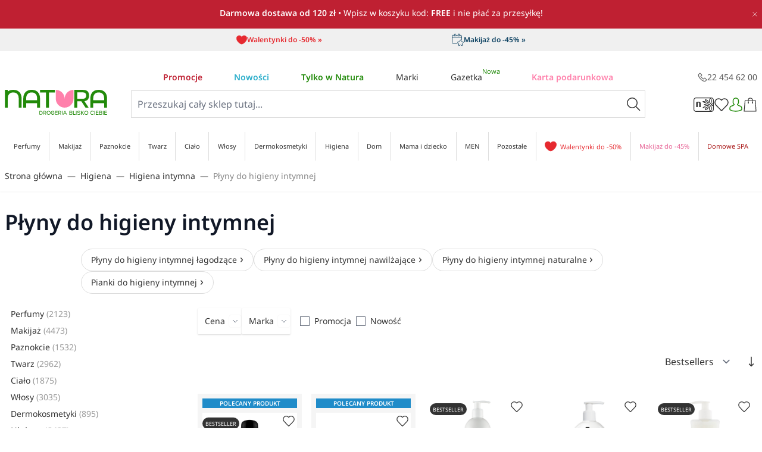

--- FILE ---
content_type: text/css
request_url: https://drogerienatura.pl/static/version1769083138/frontend/Natura/hyva/pl_PL/CepdTech_VisualMarketing/css/category-listing-banners.css
body_size: -496
content:
.category-list-desktop-banner {
    display: block;
}
.category-list-mobile-banner {
    display: none;
}

.category-list-mobile-banner-image, category-list-desktop-banner-image {
    margin-left: auto;
    margin-right: auto;
}

@media all and (max-width: 767px) {
    .category-list-desktop-banner {
        display: none;
    }
    .category-list-mobile-banner {
        display: block;
        grid-column: auto / span 2;
    }
}


--- FILE ---
content_type: text/css
request_url: https://drogerienatura.pl/static/version1769083138/frontend/Natura/hyva/pl_PL/CepdTech_EnvironmentLabel/css/environment-label.css
body_size: -545
content:
.environment-label-container{z-index:700;position:absolute;color:white;text-align:center;border-bottom-left-radius:10px;border-bottom-right-radius:10px;height:25px;width:100px}

--- FILE ---
content_type: application/javascript; charset=UTF-8
request_url: https://drogerienatura.pl/static/version1769083138/frontend/Natura/hyva/pl_PL/Amasty_GdprHyva/js/components/Popup.js
body_size: 720
content:
import { Component } from '../abstract/Component.js';
import MODULE_CONFIG from '../module-config.js';

const { VENDOR_NAME, MODULE_NAME } = MODULE_CONFIG;

export class Popup extends Component {
    opened = false;
    title = '';
    content = '';
    consentPolicy = {};
    versionChanged = false;

    constructor(options) {
        const {
            id, $el, textUrl, acceptUrl, popupDataUrl, notificationText, shouldBeShownOnLoad
        } = options;

        super({
            id: 'popup_' + id,
            $el: $el
        })

        this.checkbox = false;
        this.checkboxId = null;
        this.textUrl = textUrl;
        this.acceptUrl = acceptUrl;
        this.popupDataUrl = popupDataUrl;
        this.notificationText = notificationText;
        this.shouldBeShownOnLoad = shouldBeShownOnLoad;

        this.open = (title, content) => {
            this._setTitle(title);
            this._setContent(content);
            this.data.opened = true;
        };

        this.close = () => {
            this.data.opened = false;
            this._setTitle(false);
            this._setContent(false);
        };

        this.showGdprModal = (consentId) => {
            let url = this.textUrl;

            if (consentId) {
                url += `?consent_id=${consentId}`;
            }

            this._showPopup(url);
        };

        this.acceptPolicy = () => {
            const mainLoader = window[VENDOR_NAME][MODULE_NAME].loader_main;

            mainLoader.start();

            if (this.checkbox) {
                document.getElementById(this.checkboxId).checked = true;
                this._collapsePopup(mainLoader);
                return;
            }

            if (!this.acceptUrl || !this.consentPolicy.policyVersion) {
                this._collapsePopup(mainLoader);
                return;
            }

            this._requestPopupData(this.acceptUrl, this.consentPolicy).then(data => {
                this._collapsePopup(mainLoader);
                this._showErrMessage(data);
            })
        }

        if (this.shouldBeShownOnLoad) {
            this._showPopup(this.popupDataUrl, true);
        }
    }

    _collapsePopup(mainLoader) {
        this.close();
        mainLoader.stop();
    };

    _setupPopup(consentPolicy) {
        this.checkbox = false;
        this.consentPolicy = consentPolicy;
        this.consentPolicy['form_key'] = window.hyva.getFormKey();
        this.versionChanged = consentPolicy.versionChanged;
        this._showPopup(this.textUrl);
    };

    _showErrMessage(data) {
        if (data.error) {
            data.type = "error";
            data.text = data.message;
            window.dispatchEvent(new CustomEvent('messages-loaded', {
                detail: { messages: [data] }
            }));
        }
    }

    _setContent(data) {
        this.data.content = data;
    }

    _setTitle(data) {
        this.data.title = data;
    }

    _showPopup(url, firstPopupLoad = false) {
        this._getPopupData(url).then(data => {
            if ((firstPopupLoad && data.show) || data.versionChanged) {
                this._setupPopup(data);
            } else if (!firstPopupLoad) {
                this.open(data.title, data.content);
            }

            this._showErrMessage(data);
        });
    }

    _getPopupData(url) {
        return new Promise((resolve, reject) => {
            fetch(url).then(response => response.json())
                .then(data => {
                    resolve(data);
                })
                .catch((error) => {
                    reject(error);
                });
        });
    }

    _requestPopupData(url, data) {
        let formattedData = this._createQueryString(data);

        return new Promise((resolve, reject) => {
            fetch(url, {
                method: 'POST',
                body: formattedData,
                headers: {
                    'Content-Type': 'application/x-www-form-urlencoded; charset=UTF-8',
                    'Accept': 'application/json, text/javascript, */*; q=0.01',
                    'X-Requested-With': 'XMLHttpRequest'
                }
            }).then(response => response.json())
                .then(data => {
                    resolve(data);
                })
                .catch((error) => {
                    reject(error);
                });
        });
    }

    _createQueryString(obj) {
        let str = [];

        for (let p in obj) {
            if (obj.hasOwnProperty(p)) {
                str.push(encodeURIComponent(p) + "=" + encodeURIComponent(obj[p]));
            }
        }

        return str.join("&");
    }
}


--- FILE ---
content_type: application/javascript; charset=UTF-8
request_url: https://drogerienatura.pl/static/version1769083138/frontend/Natura/hyva/pl_PL/Amasty_GdprHyva/js/components/Checkbox.js
body_size: -59
content:
import { Component } from '../abstract/Component.js';
import MODULE_CONFIG from '../module-config.js';

const { VENDOR_NAME, MODULE_NAME } = MODULE_CONFIG;

export class Checkbox extends Component {
    constructor(options) {
        const {
            id, $el
        } = options;

        super({
            id: 'checkbox_' + id,
            $el: $el
        })

        this.privacyPolicyLink = (event, $dispatch, consentId, checkboxId) => {
            if (event.target.hasAttribute('href')) {
                event.preventDefault();
                event.stopPropagation();

                let popupComponent = window[VENDOR_NAME][MODULE_NAME].popup_gdpr;
                $dispatch('open-gdpr-modal', { consentId: consentId });

                if (popupComponent) {
                    popupComponent.checkbox = true;
                    popupComponent.checkboxId = checkboxId;
                }
            }
        }
    }
}


--- FILE ---
content_type: text/javascript
request_url: https://natura.salesmanago.pl/static/chunk/57.b4c86374b14d3c05a7b6.js
body_size: 4973
content:
"use strict";(self.webpackChunktracking=self.webpackChunktracking||[]).push([[5,57,63],{1083:(e,t,r)=>{r.d(t,{A:()=>o});const n={};const o=class{saveRaw(e,t){n[e]=t}save(e,t,r){n[e]=t}get(e){var t;return null!==(t=n[e])&&void 0!==t?t:null}remove(e){delete n[e]}isSavedWithExpiration(e){return!0}clear(){for(const e in n)delete n[e]}}},11056:(e,t,r)=>{var n=r(24913).f;e.exports=function(e,t,r){r in e||n(e,r,{configurable:!0,get:function(){return t[r]},set:function(e){t[r]=e}})}},22300:(e,t,r)=>{r.d(t,{A:()=>n});const n={pad:function(e){return e<10?"0"+e:e},safeZ:function(e){return!isNaN(parseFloat(e))&&isFinite(e)?parseFloat(e):0}}},23167:(e,t,r)=>{var n=r(94901),o=r(20034),i=r(52967);e.exports=function(e,t,r){var s,a;return i&&n(s=t.constructor)&&s!==r&&o(a=s.prototype)&&a!==r.prototype&&i(e,a),e}},42023:(e,t,r)=>{r.d(t,{A:()=>n});const n={to:function(e){return JSON.stringify(e)},from:function(e){let t=arguments.length>1&&void 0!==arguments[1]?arguments[1]:{};try{return JSON.parse(e)}catch(e){return t}},parse:function(e,t){try{return JSON.parse(e)}catch(r){return t?e:{}}}}},48547:(e,t,r)=>{r.d(t,{A:()=>a});var n=r(42023),o=r(58431),i=r(7945);function s(e,t,r){return(t=function(e){var t=function(e,t){if("object"!=typeof e||!e)return e;var r=e[Symbol.toPrimitive];if(void 0!==r){var n=r.call(e,t||"default");if("object"!=typeof n)return n;throw new TypeError("@@toPrimitive must return a primitive value.")}return("string"===t?String:Number)(e)}(e,"string");return"symbol"==typeof t?t:t+""}(t))in e?Object.defineProperty(e,t,{value:r,enumerable:!0,configurable:!0,writable:!0}):e[t]=r,e}const a=class{constructor(){let e=arguments.length>0&&void 0!==arguments[0]&&arguments[0];s(this,"encode",!1),s(this,"defaultLifetime",{days:3650}),this.encode=e}save(e,t,r){let s=t;if((0,i.Kg)(s)||(s=n.A.to(s)),this.encode&&s)try{s=btoa(s)}catch(e){}(0,o.n0)(e,s,null!=r?r:this.defaultLifetime)}get(e){var t;let r=null!==(t=(0,o.v8)(e))&&void 0!==t?t:null;if(this.encode&&r)try{r=atob(r)}catch(e){}try{return r?n.A.from(r,r):null}catch(e){return r}}remove(e){(0,o.NP)(e)}}},55726:(e,t,r)=>{r.d(t,{A:()=>c});var n=r(42023),o=r(7945),i=r(61272),s=r(25806);function a(e,t,r){return(t=function(e){var t=function(e,t){if("object"!=typeof e||!e)return e;var r=e[Symbol.toPrimitive];if(void 0!==r){var n=r.call(e,t||"default");if("object"!=typeof n)return n;throw new TypeError("@@toPrimitive must return a primitive value.")}return("string"===t?String:Number)(e)}(e,"string");return"symbol"==typeof t?t:t+""}(t))in e?Object.defineProperty(e,t,{value:r,enumerable:!0,configurable:!0,writable:!0}):e[t]=r,e}const c=class{constructor(e){a(this,"encode",!1),this.encode=null!=e&&e}saveRaw(e,t,r){((0,o.Gv)(t)||Array.isArray(t))&&(t=n.A.to(t)),localStorage.setItem(e,this.encode?btoa(t):t)}save(e,t,r,a){let c=t;const l=s.A.get("_smclt");!r&&l&&(r=l),r&&((0,o.Gv)(r)||(0,o.Et)(r))&&(c={_v:t,_ts:i.A.addTs(r)}),((0,o.Gv)(c)||Array.isArray(t))&&(c=n.A.to(c)),localStorage.setItem(e,this.encode?btoa(c):c)}isSavedWithExpiration(e){const t=localStorage.getItem(e);if(!t)return!1;const r=n.A.parse(this.encode?atob(t):t,!0);return r&&"object"==typeof r&&"_ts"in r}get(e){const t=localStorage.getItem(e);if(!t)return null;const r=this.encode?atob(t):t,o=n.A.parse(r,r);return o&&o._ts&&(new Date).getTime()>o._ts?(this.remove(e),null):o&&o._v?o._v:o}remove(e){localStorage.removeItem(e)}}},57282:(e,t,r)=>{r.r(t),r.d(t,{dateToISOString:()=>m,default:()=>w,findParamInUrl:()=>s,getDomain:()=>i,getPreviewType:()=>g,getUrlAnch:()=>c,getUrlParams:()=>a,getUrlVars:()=>l,isPreview:()=>f,isQaaTests:()=>d,isSmApp:()=>h,removeUrlVar:()=>u,trimProtocolAndAlias:()=>_});r(84864),r(27495),r(25440),r(62953),r(3296),r(27208),r(48408);var n=r(22300),o=r(25806);function i(e){return!o.A.get("_smdcwt")&&e&&0===e.indexOf("www.")?e.replace("www.",""):e}function s(e,t){var r=(t=t||window).location.search.match(new RegExp("[?&]"+e+"=([^&]+).*$"));return r?r[1]:null}function a(e){e=e||window;try{const t=new URL(e.location.href).searchParams.toString();return t?t.replace(/=(?=&|$)/g,""):t}catch(e){return""}}function c(e){e=e||window;try{return new URL(e.location.href).hash.substring(1)}catch(e){return""}}function l(e){e=e||window;const t=[];try{new URL(e.location.href).searchParams.forEach(function(e,r){t.push(r),t[r]=e})}catch(e){}return t}function u(e){const t=new URL(window.location.href);t.searchParams.has(e)&&(t.searchParams.delete(e),window.history.replaceState({},"",t.toString()))}function m(e){var t=n.A.pad;return e.getUTCFullYear()+"-"+t(e.getUTCMonth()+1)+"-"+t(e.getUTCDate())+"T"+t(e.getUTCHours())+":"+t(e.getUTCMinutes())+":"+t(e.getUTCSeconds())+"Z"}function _(e){var t=/^(?:https?:\/\/www.|https?:\/\/|www.)?([\da-z\.-]+(?:\.[a-z]{2,6})?)(?:[a-zA-Z0-9\-+@:%_.~#?&$\/=]*)?$/;return t.test(e)?t.exec(e)[1]:""}function d(){if(!window.location||!window.location.href)return!1;const e=new URL(window.location.href);return e.searchParams.has("_smqaatest")&&"true"===e.searchParams.get("_smqaatest")}function f(){if(!window.location||!window.location.href)return!1;return new URL(window.location.href).searchParams.has("_smpreview")}function g(){if(!window.location||!window.location.href)return null;const e=new URL(window.location.href);return e.searchParams.has("_smpreview")?e.searchParams.get("_smpreview"):null}function h(){try{return Boolean("smGlobals"in window&&window.smGlobals.vendorShortId||"smLoginPageGlobals"in window&&window.smLoginPageGlobals.user)}catch(e){return!1}}const w={getDomain:i,getUrlParams:a,getUrlAnch:c,getUrlVars:l,removeUrlVar:u,dateToISOString:m,trimProtocolAndAlias:_,findParamInUrl:s,isPreview:f,isQaaTests:d,getPreviewType:g,isSmApp:h}},58431:(e,t,r)=>{r.d(t,{NP:()=>d,OE:()=>f,n0:()=>m,v8:()=>_});r(84864),r(27495);var n=r(7945),o=r(57282),i=r(25806),s=r(61272),a=r(84468),c=r(96820).A;const l={default:3650,visitSource:1,liveChatLastMessage:1,consentFormDisplaySettings:1},u=(e,t,r,n)=>{let o="".concat(e,"=").concat(t);return r&&(o+="; expires=".concat(r.toUTCString())),o+="; path=/",n&&"localhost"!==n&&(o+="; domain=".concat(n)),i.A.get("_smcsec")&&(o+="; Secure"),o.indexOf(a.A.CHAT_SESSION_UUID)>-1&&(o+="; SameSite=Lax"),o},m=function(e,t,r){let a=arguments.length>3&&void 0!==arguments[3]?arguments[3]:document;try{if((e=>{if((0,n.hj)(e)&&(0,n.Kg)(e)){let t=e.length;for(let r=e.length-1;r>=0;r--){const n=e.charCodeAt(r);n>127&&n<=2047?t++:n>2047&&n<=65535&&(t+=2),n>=56320&&n<=57343&&r--}return t<4093}return!1})(t)){const c=r?s.A.add((e=>{const t=i.A.get("_smclt")?Math.ceil(i.A.get("_smclt")):null;let r=l.default;if((0,n.Kg)(e)&&e in l)r=l[e];else if((0,n.Et)(e)&&e>0)r=e;else if((0,n.Gv)(e)){if(!t)return e;if(e.seconds){const r=24*t*60*60;return e.seconds<r?e:{seconds:r}}if(e.hours){const r=24*t;return e.hours<r?e:{hours:r}}}return t&&(0,n.Et)(t)?r<t?r:t:r})(r)):new Date;a.cookie=u(e,t,c,(0,o.getDomain)(window.location.hostname))}else c.warn('The cookie "'.concat(e,'" is too large and will not be set.')),d(e,a)}catch(e){}},_=function(e){let t=arguments.length>1&&void 0!==arguments[1]?arguments[1]:document;try{let r;return t&&t.cookie&&(r=t.cookie.match(new RegExp(e+"=([^;]+)"))),r?r[1]:null}catch(e){return null}},d=function(e){let t=arguments.length>1&&void 0!==arguments[1]?arguments[1]:document;const r=s.A.addDays(-1);t.cookie=u(e,"",r,(0,o.getDomain)(window.location.hostname))},f=()=>{let e=null;try{e=window.localStorage;const t="__storage_test__";return e.setItem(t,t),e.removeItem(t),!0}catch(t){return Boolean(t instanceof DOMException&&(22===t.code||1014===t.code||"QuotaExceededError"===t.name||"NS_ERROR_DOM_QUOTA_REACHED"===t.name)&&e&&0!==e.length)}}},60788:(e,t,r)=>{var n=r(20034),o=r(22195),i=r(78227)("match");e.exports=function(e){var t;return n(e)&&(void 0!==(t=e[i])?!!t:"RegExp"===o(e))}},61272:(e,t,r)=>{r.d(t,{A:()=>i});var n=r(7945);function o(e){var t=new Date;return e&&(e.days&&n.Ay.isNumber(e.days)?t.setTime(t.getTime()+24*e.days*60*60*1e3):e.seconds&&n.Ay.isNumber(e.seconds)?t.setTime(t.getTime()+1e3*e.seconds):e.hours&&n.Ay.isNumber(e.hours)?t.setTime(t.getTime()+60*e.hours*60*1e3):n.Ay.isNumber(e)&&t.setTime(t.getTime()+24*e*60*60*1e3)),t}const i={addDays:function(e){return o({days:e})},add:o,addTs:function(e){return o(e).getTime()}}},74587:(e,t,r)=>{r.r(t),r.d(t,{default:()=>a});var n=r(48547),o=r(55726),i=r(1083),s=r(58431);const a=new class{getLocalStorage(){let e=arguments.length>0&&void 0!==arguments[0]&&arguments[0];try{return this.localStorageAvailable?new o.A(e):new i.A}catch(e){return new i.A}}getCookieStorage(){let e=arguments.length>0&&void 0!==arguments[0]&&arguments[0];try{return new n.A(e)}catch(e){return new i.A}}get(){let e=arguments.length>0&&void 0!==arguments[0]&&arguments[0];try{return this.localStorageAvailable?new o.A(e):new n.A(e)}catch(e){return new i.A}}get localStorageAvailable(){return(0,s.OE)()}}},84468:(e,t,r)=>{r.d(t,{A:()=>n});const n={SMCLIENT:"smclient",SMUUID:"smuuid",VENDOR_CONFIG:"_smvc",GLOBAL_VISITS_STATS:"smvr",WEB_PUSH:"smwp",CONSENT_FORM_TOKEN_NAME:"_smwp_token",CONSENT_FORM_SW_NOT_EXISTS:"sm_sw_dext",CONSENT_FORM_TOKEN_CHECK:"sm_token_check",VISIT_SOURCE:"_smvs",VISIT_SOURCE_ORIGINAL_REF:"_smor",CHAT_LAST_MESSAGE:"smclm",CHAT_SESSION_UUID:"smcsu",GOOGLE_ADS_SERVICES:"__goadservices",BROWSER_FINGERPRINT:"_smfp",CONTACT_FORM_BLOCK_TIME:"_smcf",CONTACT_FORM_LAST_SELECTED_PHONE_PREFIX:"_smcfpp",WES_FORM:"_smwesform",CHAT_FAKE_INDICATOR:"_smc-f",CHAT_ACTIVE_CONVERSATION:"_smc-cid",CHAT_PERSISTED_STATE:"_smc-opn",CHAT_CONVERSATION_DATA:"_smc-unr",CONTACT_ATTRIBUTE:"_smcad",SERVICE_WORKER_VERSION:"_smswu",WEB_PUSH_STATE:"_smwps",POPUP_STATE:"_smps",CPC_BUTTON_STATE:"_smcpcb",FRONTEND_API_STATUS:"smapis",FRONTEND_API_DATA:"smapid",SOCIAL_PROOF_DATA:"_smsp-r",SOCIAL_PROOF_STATE:"_smsps",PERSONAL_SHOPPING_INBOX_STATE:"_smnc",PERSONAL_SHOPPING_INBOX_LIKED_PRODUCTS:"smpsipl",PERSONAL_SHOPPING_INBOX_KEEP_CLOSE:"smpsikc",PERSONAL_SHOPPING_INBOX_LAST_NOTIFICATION_ID:"smpsilvn",LEADOO_TRIGGERS:"sm_trigger"}},84864:(e,t,r)=>{var n=r(43724),o=r(44576),i=r(79504),s=r(92796),a=r(23167),c=r(66699),l=r(2360),u=r(38480).f,m=r(1625),_=r(60788),d=r(655),f=r(61034),g=r(58429),h=r(11056),w=r(36840),S=r(79039),A=r(39297),v=r(91181).enforce,T=r(87633),p=r(78227),E=r(83635),O=r(18814),I=p("match"),N=o.RegExp,y=N.prototype,P=o.SyntaxError,R=i(y.exec),C=i("".charAt),b=i("".replace),U=i("".indexOf),D=i("".slice),L=/^\?<[^\s\d!#%&*+<=>@^][^\s!#%&*+<=>@^]*>/,x=/a/g,F=/a/g,G=new N(x)!==x,k=g.MISSED_STICKY,M=g.UNSUPPORTED_Y,H=n&&(!G||k||E||O||S(function(){return F[I]=!1,N(x)!==x||N(F)===F||"/a/i"!==String(N(x,"i"))}));if(s("RegExp",H)){for(var V=function(e,t){var r,n,o,i,s,u,g=m(y,this),h=_(e),w=void 0===t,S=[],T=e;if(!g&&h&&w&&e.constructor===V)return e;if((h||m(y,e))&&(e=e.source,w&&(t=f(T))),e=void 0===e?"":d(e),t=void 0===t?"":d(t),T=e,E&&"dotAll"in x&&(n=!!t&&U(t,"s")>-1)&&(t=b(t,/s/g,"")),r=t,k&&"sticky"in x&&(o=!!t&&U(t,"y")>-1)&&M&&(t=b(t,/y/g,"")),O&&(i=function(e){for(var t,r=e.length,n=0,o="",i=[],s=l(null),a=!1,c=!1,u=0,m="";n<=r;n++){if("\\"===(t=C(e,n)))t+=C(e,++n);else if("]"===t)a=!1;else if(!a)switch(!0){case"["===t:a=!0;break;case"("===t:if(o+=t,"?:"===D(e,n+1,n+3))continue;R(L,D(e,n+1))&&(n+=2,c=!0),u++;continue;case">"===t&&c:if(""===m||A(s,m))throw new P("Invalid capture group name");s[m]=!0,i[i.length]=[m,u],c=!1,m="";continue}c?m+=t:o+=t}return[o,i]}(e),e=i[0],S=i[1]),s=a(N(e,t),g?this:y,V),(n||o||S.length)&&(u=v(s),n&&(u.dotAll=!0,u.raw=V(function(e){for(var t,r=e.length,n=0,o="",i=!1;n<=r;n++)"\\"!==(t=C(e,n))?i||"."!==t?("["===t?i=!0:"]"===t&&(i=!1),o+=t):o+="[\\s\\S]":o+=t+C(e,++n);return o}(e),r)),o&&(u.sticky=!0),S.length&&(u.groups=S)),e!==T)try{c(s,"source",""===T?"(?:)":T)}catch(e){}return s},B=u(N),K=0;B.length>K;)h(V,N,B[K++]);y.constructor=V,V.prototype=y,w(o,"RegExp",V,{constructor:!0})}T("RegExp")},87633:(e,t,r)=>{var n=r(97751),o=r(62106),i=r(78227),s=r(43724),a=i("species");e.exports=function(e){var t=n(e);s&&t&&!t[a]&&o(t,a,{configurable:!0,get:function(){return this}})}}}]);

--- FILE ---
content_type: application/javascript; charset=UTF-8
request_url: https://drogerienatura.pl/static/version1769083138/frontend/Natura/hyva/pl_PL/Amasty_GdprCookieHyva/js/action/allow.js
body_size: -283
content:
/**
 * Action Allow All Cookies
 */

import { requestData } from '../helpers/query.js';
import { cookieDataProvider } from '../model/cookie-data-provider.js';

const locCookieDataProvider = cookieDataProvider();

export function Allow() {
    const url = `${window.BASE_URL}amcookie/cookie/allow`;

    return requestData(url, null, { showLoader: true }, 'text')
        .then(() => {
            locCookieDataProvider.updateCookieData().then(cookieData => {
                if (cookieData) {
                    locCookieDataProvider.updateGroups(cookieData);
                    locCookieDataProvider.processManageableCookies();
                    location.reload();
                }
            })

            return Promise.resolve();
        }).catch(() => {
            locCookieDataProvider.setForce(true);
            locCookieDataProvider.processManageableCookies();

            return Promise.reject();
        });
}


--- FILE ---
content_type: application/javascript; charset=UTF-8
request_url: https://drogerienatura.pl/static/version1769083138/frontend/Natura/hyva/pl_PL/Amasty_GdprCookieHyva/js/helpers/query.js
body_size: -73
content:
/**
 * @param {Object} obj
 * @returns {string}
 */
export function createQueryString(obj) {
    let str = [];

    for (let p in obj) {
        if (obj.hasOwnProperty(p)) {
            str.push(encodeURIComponent(p) + "=" + encodeURIComponent(obj[p]));
        }
    }

    return str.join("&");
}

/**
 * @param {String} url
 * @param {String} data
 * @param {Object} additional_data
 * @param {String} type
 * @returns {Promise}
 */
export function requestData(url, data , additional_data, type) {
    let requestSettings = {
        method: 'POST',
        headers: {
            'Content-Type': 'application/x-www-form-urlencoded; charset=UTF-8',
            'Accept': 'application/json, text/javascript, */*; q=0.01',
            'X-Requested-With': 'XMLHttpRequest'
        }
    };

    if (data) {
        requestSettings.body = data;
    }

    if (additional_data) {
        for (let prop in additional_data) {
            requestSettings[prop] = additional_data[prop];
        }
    }

    return new Promise((resolve, reject) => {
        fetch(url, requestSettings).then(response => {
            if (type === 'text') {
                return response.text();
            } else {
                return response.json();
            }
        })
        .then(data => {
            resolve(data);
        })
        .catch((error) => {
            reject(error);
        });
    });
}


--- FILE ---
content_type: application/javascript; charset=UTF-8
request_url: https://drogerienatura.pl/static/version1769083138/frontend/Natura/hyva/pl_PL/Amasty_GdprHyva/js/components/Gdpr.js
body_size: -492
content:
import MODULE_CONFIG from '../module-config.js';

export class Gdpr {
    constructor(id) {
        const {
            VENDOR_NAME,
            MODULE_NAME
        } = MODULE_CONFIG;
        this.id = id;

        this.add = () => {
            window[VENDOR_NAME][MODULE_NAME].popup_gdpr.open();
        };
    }
}
